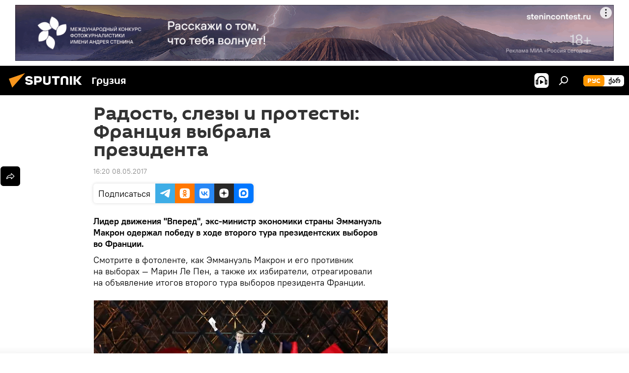

--- FILE ---
content_type: text/html; charset=utf-8
request_url: https://sputnik-georgia.ru/20170508/radost-slezi-i-protesti-francia-vibrala-prezidenta-235895142.html?chat_room_id=235895142
body_size: 21154
content:
<!DOCTYPE html><html lang="ru" data-lang="rus" data-charset="" dir="ltr"><head prefix="og: http://ogp.me/ns# fb: http://ogp.me/ns/fb# article: http://ogp.me/ns/article#"><title>Радость, слезы и протесты: Франция выбрала президента</title><meta name="description" content='Лидер движения "Вперед", экс-министр экономики страны Эммануэль Макрон одержал победу в&amp;nbsp;ходе второго тура президентских выборов во&amp;nbsp;Франции. Смотрите... 08.05.2017, Sputnik Грузия'><meta name="keywords" content="мультимедиа, новости, в мире, политика, фотоленты, франция, эммануэль макрон, марин ле пен"><meta http-equiv="X-UA-Compatible" content="IE=edge,chrome=1"><meta http-equiv="Content-Type" content="text/html; charset=utf-8"><meta name="robots" content="index, follow, max-image-preview:large"><meta name="viewport" content="width=device-width, initial-scale=1.0, maximum-scale=1.0, user-scalable=yes"><meta name="HandheldFriendly" content="true"><meta name="MobileOptimzied" content="width"><meta name="referrer" content="always"><meta name="format-detection" content="telephone=no"><meta name="format-detection" content="address=no"><link rel="alternate" type="application/rss+xml" href="https://sputnik-georgia.ru/export/rss2/archive/index.xml"><link rel="canonical" href="https://sputnik-georgia.ru/20170508/radost-slezi-i-protesti-francia-vibrala-prezidenta-235895142.html"><link rel="preload" as="image" href="https://cdnn1.img.sputnik-georgia.com/img/23588/79/235887934_0:0:3499:1979_600x0_80_0_0_091c6c1c64e5d75a7af6b7671d13f322.jpg.webp"><link rel="preconnect" href="https://cdnn1.img.sputnik-georgia.com/images/"><link rel="dns-prefetch" href="https://cdnn1.img.sputnik-georgia.com/images/"><link rel="alternate" hreflang="ru" href="https://sputnik-georgia.ru/20170508/radost-slezi-i-protesti-francia-vibrala-prezidenta-235895142.html"><link rel="alternate" hreflang="x-default" href="https://sputnik-georgia.ru/20170508/radost-slezi-i-protesti-francia-vibrala-prezidenta-235895142.html"><link rel="apple-touch-icon" sizes="57x57" href="https://cdnn1.img.sputnik-georgia.com/i/favicon/favicon-57x57.png"><link rel="apple-touch-icon" sizes="60x60" href="https://cdnn1.img.sputnik-georgia.com/i/favicon/favicon-60x60.png"><link rel="apple-touch-icon" sizes="72x72" href="https://cdnn1.img.sputnik-georgia.com/i/favicon/favicon-72x72.png"><link rel="apple-touch-icon" sizes="76x76" href="https://cdnn1.img.sputnik-georgia.com/i/favicon/favicon-76x76.png"><link rel="apple-touch-icon" sizes="114x114" href="https://cdnn1.img.sputnik-georgia.com/i/favicon/favicon-114x114.png"><link rel="apple-touch-icon" sizes="120x120" href="https://cdnn1.img.sputnik-georgia.com/i/favicon/favicon-120x120.png"><link rel="apple-touch-icon" sizes="144x144" href="https://cdnn1.img.sputnik-georgia.com/i/favicon/favicon-144x144.png"><link rel="apple-touch-icon" sizes="152x152" href="https://cdnn1.img.sputnik-georgia.com/i/favicon/favicon-152x152.png"><link rel="apple-touch-icon" sizes="180x180" href="https://cdnn1.img.sputnik-georgia.com/i/favicon/favicon-180x180.png"><link rel="icon" type="image/png" sizes="192x192" href="https://cdnn1.img.sputnik-georgia.com/i/favicon/favicon-192x192.png"><link rel="icon" type="image/png" sizes="32x32" href="https://cdnn1.img.sputnik-georgia.com/i/favicon/favicon-32x32.png"><link rel="icon" type="image/png" sizes="96x96" href="https://cdnn1.img.sputnik-georgia.com/i/favicon/favicon-96x96.png"><link rel="icon" type="image/png" sizes="16x16" href="https://cdnn1.img.sputnik-georgia.com/i/favicon/favicon-16x16.png"><link rel="manifest" href="/project_data/manifest.json?4"><meta name="msapplication-TileColor" content="#F4F4F4"><meta name="msapplication-TileImage" content="https://cdnn1.img.sputnik-georgia.com/i/favicon/favicon-144x144.png"><meta name="theme-color" content="#F4F4F4"><link rel="shortcut icon" href="https://cdnn1.img.sputnik-georgia.com/i/favicon/favicon.ico"><meta property="fb:app_id" content="565979577238890"><meta property="fb:pages" content="479574228862020"><meta name="analytics:lang" content="rus"><meta name="analytics:title" content="Радость, слезы и протесты: Франция выбрала президента"><meta name="analytics:keyw" content="multimedia, news, world, world_politics, photo, geo_Francija, person_EHmmanuehl_Makron, person_Marin_Le_Pen"><meta name="analytics:rubric" content=""><meta name="analytics:tags" content="Мультимедиа, НОВОСТИ, В мире, Политика, Фотоленты, Франция, Эммануэль Макрон, Марин Ле Пен"><meta name="analytics:site_domain" content="sputnik-georgia.ru"><meta name="analytics:article_id" content="235895142"><meta name="analytics:url" content="https://sputnik-georgia.ru/20170508/radost-slezi-i-protesti-francia-vibrala-prezidenta-235895142.html"><meta name="analytics:p_ts" content="1494246041"><meta name="analytics:author" content="Sputnik Грузия"><meta name="analytics:isscroll" content="0"><meta property="og:url" content="https://sputnik-georgia.ru/20170508/radost-slezi-i-protesti-francia-vibrala-prezidenta-235895142.html"><meta property="og:title" content="Радость, слезы и протесты: Франция выбрала президента"><meta property="og:description" content='Лидер движения "Вперед", экс-министр экономики страны Эммануэль Макрон одержал победу в&amp;nbsp;ходе второго тура президентских выборов во&amp;nbsp;Франции. Смотрите в&amp;nbsp;фотоленте, как&amp;nbsp;Эммануэль Макрон и&amp;nbsp;его противник...'><meta property="og:type" content="article"><meta property="og:site_name" content="Sputnik Грузия"><meta property="og:locale" content="ru_GE"><meta property="og:image" content="https://cdnn1.img.sputnik-georgia.com/img/23588/79/235887934_0:0:3499:1979_2072x0_60_0_0_8e8ed2fd024d6fc5df762c252f36abe3.jpg.webp"><meta name="relap-image" content="https://cdnn1.img.sputnik-georgia.com/i/logo/logo-social.png"><meta name="twitter:card" content="summary_large_image"><meta name="twitter:image" content="https://cdnn1.img.sputnik-georgia.com/img/23588/79/235887934_0:0:3499:1979_2072x0_60_0_0_8e8ed2fd024d6fc5df762c252f36abe3.jpg.webp"><meta property="article:published_time" content="20170508T1620+0400"><meta property="article:author" content="Sputnik Грузия"><link rel="author" href="https://sputnik-georgia.ru"><meta property="article:section" content="Новости"><meta property="article:tag" content="Мультимедиа"><meta property="article:tag" content="НОВОСТИ"><meta property="article:tag" content="В мире"><meta property="article:tag" content="Политика"><meta property="article:tag" content="Фотоленты"><meta property="article:tag" content="Франция"><meta property="article:tag" content="Эммануэль Макрон"><meta property="article:tag" content="Марин Ле Пен"><meta name="relap-entity-id" content="235895142"><meta property="fb:pages" content="479574228862020"><link rel="preload" as="style" onload="this.onload=null;this.rel='stylesheet'" type="text/css" href="https://cdnn1.img.sputnik-georgia.com/css/libs/fonts.min.css?911eb65935"><link rel="stylesheet" type="text/css" href="https://cdnn1.img.sputnik-georgia.com/css/common.min.css?9149894256"><link rel="stylesheet" type="text/css" href="https://cdnn1.img.sputnik-georgia.com/css/article.min.css?913fe17605"><script src="https://cdnn1.img.sputnik-georgia.com/min/js/dist/head.js?9c9052ef3"></script><script data-iub-purposes="1">var _paq = _paq || []; (function() {var stackDomain = window.location.hostname.split('.').reverse();var domain = stackDomain[1] + '.' + stackDomain[0];_paq.push(['setCDNMask', new RegExp('cdn(\\w+).img.'+domain)]); _paq.push(['setSiteId', 'sputnik_ge']); _paq.push(['trackPageView']); _paq.push(['enableLinkTracking']); var d=document, g=d.createElement('script'), s=d.getElementsByTagName('script')[0]; g.type='text/javascript'; g.defer=true; g.async=true; g.src='//a.sputniknews.com/js/sputnik.js'; s.parentNode.insertBefore(g,s); } )();</script><script type="text/javascript" src="https://cdnn1.img.sputnik-georgia.com/min/js/libs/banners/adfx.loader.bind.js?98d724fe2"></script><script>
                (window.yaContextCb = window.yaContextCb || []).push(() => {
                    replaceOriginalAdFoxMethods();
                    window.Ya.adfoxCode.hbCallbacks = window.Ya.adfoxCode.hbCallbacks || [];
                })
            </script><!--В <head> сайта один раз добавьте код загрузчика-->
<script>window.yaContextCb = window.yaContextCb || []</script>
<script src="https://yandex.ru/ads/system/context.js" async></script><script>var endlessScrollFirst = 235895142; var endlessScrollUrl = '/services/article/infinity/'; var endlessScrollAlgorithm = ''; var endlessScrollQueue = [296536451, 296450058, 296733223, 296726708, 296724174, 296731127, 296724392, 296713826, 296729720, 296714364, 296727106, 296722890, 296726419, 296723120, 296713252];</script><script>var endlessScrollFirst = 235895142; var endlessScrollUrl = '/services/article/infinity/'; var endlessScrollAlgorithm = ''; var endlessScrollQueue = [296536451, 296450058, 296733223, 296726708, 296724174, 296731127, 296724392, 296713826, 296729720, 296714364, 296727106, 296722890, 296726419, 296723120, 296713252];</script></head><body id="body" data-ab="a" data-emoji="0" class="site_ge m-page-article "><div class="schema_org" itemscope="itemscope" itemtype="https://schema.org/WebSite"><meta itemprop="name" content="Sputnik Грузия"><meta itemprop="alternateName" content="Sputnik Грузия"><meta itemprop="description" content="Свежие события и последние новости Грузии. Фото и видео с места событий, темы дня, происшествия, аналитика."><a itemprop="url" href="https://sputnik-georgia.ru" title="Sputnik Грузия"> </a><meta itemprop="image" content="https://sputnik-georgia.ru/i/logo/logo.png"></div><ul class="schema_org" itemscope="itemscope" itemtype="http://schema.org/BreadcrumbList"><li itemprop="itemListElement" itemscope="itemscope" itemtype="http://schema.org/ListItem"><meta itemprop="name" content="Sputnik Грузия"><meta itemprop="position" content="1"><meta itemprop="item" content="https://sputnik-georgia.ru"><a itemprop="url" href="https://sputnik-georgia.ru" title="Sputnik Грузия"> </a></li><li itemprop="itemListElement" itemscope="itemscope" itemtype="http://schema.org/ListItem"><meta itemprop="name" content="Новости"><meta itemprop="position" content="2"><meta itemprop="item" content="https://sputnik-georgia.ru/20170508/"><a itemprop="url" href="https://sputnik-georgia.ru/20170508/" title="Новости"> </a></li><li itemprop="itemListElement" itemscope="itemscope" itemtype="http://schema.org/ListItem"><meta itemprop="name" content="Радость, слезы и протесты: Франция выбрала президента"><meta itemprop="position" content="3"><meta itemprop="item" content="https://sputnik-georgia.ru/20170508/radost-slezi-i-protesti-francia-vibrala-prezidenta-235895142.html"><a itemprop="url" href="https://sputnik-georgia.ru/20170508/radost-slezi-i-protesti-francia-vibrala-prezidenta-235895142.html" title="Радость, слезы и протесты: Франция выбрала президента"> </a></li></ul><div class="container"><div class="banner m-before-header m-article-desktop" data-position="article_desktop_header" data-infinity="1"><aside class="banner__content"><iframe class="relap-runtime-iframe" style="position:absolute;top:-9999px;left:-9999px;visibility:hidden;" srcdoc="<script src='https://relap.io/v7/relap.js' data-relap-token='HvaPHeJmpVila25r'></script>"></iframe>


<!--AdFox START-->
<!--riaru-->
<!--Площадка: sputnik-georgia.ru / * / *-->
<!--Тип баннера: 100%x-->
<!--Расположение: 36023_bn23-х120-desk-->
<div id="adfox_article_desk100_120-1_1"></div>
<script>
    window.yaContextCb.push(()=>{
        Ya.adfoxCode.create({
            ownerId: 249922,
        containerId: 'adfox_article_desk100_120-1_1',
            params: {
                pp: 'brja',
            ps: 'ckbf',
            p2: 'fluh',
            puid1: '',
            puid2: '',
            puid3: '',
            puid4: 'multimedia:news:world:world_politics:photo:geo_Francija:person_EHmmanuehl_Makron:person_Marin_Le_Pen',
            puid5: ''
            }
        })
    })
</script>
</aside></div><div class="banner m-before-header m-article-mobile" data-position="article_mobile_header" data-infinity="1"><aside class="banner__content"><!--AdFox START-->
<!--riaru-->
<!--Площадка: sputnik-georgia.ru / * / *-->
<!--Тип баннера: 100%x-->
<!--Расположение: 36028_bn28-х100-mob -->
<div id="adfox_170964015471729735_1"></div>
<script>
    window.yaContextCb.push(()=>{
        Ya.adfoxCode.create({
            ownerId: 249922,
            containerId: 'adfox_170964015471729735_1',
            params: {
                pp: 'brjc',
                ps: 'ckbf',
                p2: 'fluh',
                puid1: '',
                puid2: '',
                puid3: '',
                puid4: 'multimedia:news:world:world_politics:photo:geo_Francija:person_EHmmanuehl_Makron:person_Marin_Le_Pen',
                puid5: '',
                puid6: ''
            }
        })
    })
</script>
</aside></div></div><div class="page" id="page"><div id="alerts"><script type="text/template" id="alertAfterRegisterTemplate">
                    
                        <div class="auth-alert m-hidden" id="alertAfterRegister">
                            <div class="auth-alert__text">
                                <%- data.success_title %> <br />
                                <%- data.success_email_1 %>
                                <span class="m-email"></span>
                                <%- data.success_email_2 %>
                            </div>
                            <div class="auth-alert__btn">
                                <button class="form__btn m-min m-black confirmEmail">
                                    <%- data.send %>
                                </button>
                            </div>
                        </div>
                    
                </script><script type="text/template" id="alertAfterRegisterNotifyTemplate">
                    
                        <div class="auth-alert" id="alertAfterRegisterNotify">
                            <div class="auth-alert__text">
                                <%- data.golink_1 %>
                                <span class="m-email">
                                    <%- user.mail %>
                                </span>
                                <%- data.golink_2 %>
                            </div>
                            <% if (user.registerConfirmCount <= 2 ) {%>
                                <div class="auth-alert__btn">
                                    <button class="form__btn m-min m-black confirmEmail">
                                        <%- data.send %>
                                    </button>
                                </div>
                            <% } %>
                        </div>
                    
                </script></div><div class="anchor" id="anchor"><div class="header " id="header"><div class="m-relative"><div class="container m-header"><div class="header__wrap"><div class="header__name"><div class="header__logo"><a href="/" title="Sputnik Грузия"><svg xmlns="http://www.w3.org/2000/svg" width="176" height="44" viewBox="0 0 176 44" fill="none"><path class="chunk_1" fill-rule="evenodd" clip-rule="evenodd" d="M45.8073 18.3817C45.8073 19.5397 47.1661 19.8409 49.3281 20.0417C54.1074 20.4946 56.8251 21.9539 56.8461 25.3743C56.8461 28.7457 54.2802 30.9568 48.9989 30.9568C44.773 30.9568 42.1067 29.1496 41 26.5814L44.4695 24.5688C45.3754 25.9277 46.5334 27.0343 49.4005 27.0343C51.3127 27.0343 52.319 26.4296 52.319 25.5751C52.319 24.5665 51.6139 24.2163 48.3942 23.866C43.7037 23.3617 41.3899 22.0029 41.3899 18.5824C41.3899 15.9675 43.3511 13 48.9359 13C52.9611 13 55.6274 14.8095 56.4305 17.1746L53.1105 19.1358C53.0877 19.1012 53.0646 19.0657 53.041 19.0295C52.4828 18.1733 51.6672 16.9224 48.6744 16.9224C46.914 16.9224 45.8073 17.4758 45.8073 18.3817ZM67.4834 13.3526H59.5918V30.707H64.0279V26.0794H67.4484C72.1179 26.0794 75.0948 24.319 75.0948 19.6401C75.0854 15.3138 72.6199 13.3526 67.4834 13.3526ZM67.4834 22.206H64.0186V17.226H67.4834C69.8975 17.226 70.654 18.0291 70.654 19.6891C70.6587 21.6527 69.6524 22.206 67.4834 22.206ZM88.6994 24.7206C88.6994 26.2289 87.4924 27.0857 85.3794 27.0857C83.3178 27.0857 82.1597 26.2289 82.1597 24.7206V13.3526H77.7236V25.0264C77.7236 28.6477 80.7425 30.9615 85.4704 30.9615C89.9999 30.9615 93.1168 28.8601 93.1168 25.0264V13.3526H88.6808L88.6994 24.7206ZM136.583 13.3526H132.159V30.7023H136.583V13.3526ZM156.097 13.3526L149.215 21.9235L156.45 30.707H151.066L144.276 22.4559V30.707H139.85V13.3526H144.276V21.8021L151.066 13.3526H156.097ZM95.6874 17.226H101.221V30.707H105.648V17.226H111.181V13.3526H95.6874V17.226ZM113.49 18.7342C113.49 15.2134 116.458 13 121.085 13C125.715 13 128.888 15.0616 128.902 18.7342V30.707H124.466V18.935C124.466 17.6789 123.259 16.8734 121.146 16.8734C119.094 16.8734 117.926 17.6789 117.926 18.935V30.707H113.49V18.7342Z" fill="white"></path><path class="chunk_2" d="M41 7L14.8979 36.5862L8 18.431L41 7Z" fill="#F8961D"></path></svg></a></div><div class="header__project"><span class="header__project-title">Грузия</span></div></div><div class="header__controls" data-nosnippet=""><div class="share m-header" data-id="235895142" data-url="https://sputnik-georgia.ru/20170508/radost-slezi-i-protesti-francia-vibrala-prezidenta-235895142.html" data-title="Радость, слезы и протесты: Франция выбрала президента"></div><div class="header__menu"><span class="header__menu-item header__menu-item-radioButton" id="radioButton" data-stream="https://nfw.ria.ru/flv/audio.aspx?ID=68862011&amp;type=mp3"><svg class="svg-icon"><use xmlns:xlink="http://www.w3.org/1999/xlink" xlink:href="/i/sprites/package/inline.svg?63#radio2"></use></svg></span><span class="header__menu-item" data-modal-open="search"><svg class="svg-icon"><use xmlns:xlink="http://www.w3.org/1999/xlink" xlink:href="/i/sprites/package/inline.svg?63#search"></use></svg></span></div><div class="switcher m-double"><div class="switcher__label"><span class="switcher__title">рус</span><span class="switcher__icon"><svg class="svg-icon"><use xmlns:xlink="http://www.w3.org/1999/xlink" xlink:href="/i/sprites/package/inline.svg?63#arrowDown"></use></svg></span></div><div class="switcher__dropdown"><div translate="no" class="notranslate"><div class="switcher__list"><a href="https://sputnik-georgia.ru/" class="switcher__link m-selected"><span class="switcher__project">Sputnik Грузия</span><span class="switcher__abbr" data-abbr="рус">рус</span><i class="switcher__accept"><svg class="svg-icon"><use xmlns:xlink="http://www.w3.org/1999/xlink" xlink:href="/i/sprites/package/inline.svg?63#ok"></use></svg></i></a><a href="https://sputnik-georgia.com/" class="switcher__link"><span class="switcher__project">Sputnik სპუტნიკი-საქართველო</span><span class="switcher__abbr" data-abbr="ქარ">ქარ</span></a></div></div></div></div></div></div></div></div></div></div><script>var GLOBAL = GLOBAL || {}; GLOBAL.translate = {}; GLOBAL.rtl = 0; GLOBAL.lang = "rus"; GLOBAL.design = "ge"; GLOBAL.charset = ""; GLOBAL.project = "sputnik_ge"; GLOBAL.htmlCache = 1; GLOBAL.translate.search = {}; GLOBAL.translate.search.notFound = "Ничего не найдено"; GLOBAL.translate.search.stringLenght = "Введите больше букв для поиска"; GLOBAL.www = "https://sputnik-georgia.ru"; GLOBAL.seo = {}; GLOBAL.seo.title = ""; GLOBAL.seo.keywords = ""; GLOBAL.seo.description = ""; GLOBAL.sock = {}; GLOBAL.sock.server = "https://cm.sputniknews.com/chat"; GLOBAL.sock.lang = "rus"; GLOBAL.sock.project = "sputnik_ge"; GLOBAL.social = {}; GLOBAL.social.fbID = "565979577238890"; GLOBAL.share = [ { name: 'telegram', mobile: false },{ name: 'odnoklassniki', mobile: false },{ name: 'vk', mobile: false },{ name: 'twitter', mobile: false },{ name: 'messenger', mobile: true } ]; GLOBAL.csrf_token = ''; GLOBAL.search = {}; GLOBAL.auth = {}; GLOBAL.auth.status = 'error'; GLOBAL.auth.provider = ''; GLOBAL.auth.twitter = '/id/twitter/request/'; GLOBAL.auth.facebook = '/id/facebook/request/'; GLOBAL.auth.vkontakte = '/id/vkontakte/request/'; GLOBAL.auth.google = '/id/google/request/'; GLOBAL.auth.ok = '/id/ok/request/'; GLOBAL.auth.apple = '/id/apple/request/'; GLOBAL.auth.moderator = ''; GLOBAL.user = {}; GLOBAL.user.id = ""; GLOBAL.user.emailActive = ""; GLOBAL.user.registerConfirmCount = 0; GLOBAL.article = GLOBAL.article || {}; GLOBAL.article.id = 235895142; GLOBAL.article.chat_expired = !!1; GLOBAL.chat = GLOBAL.chat || {}; GLOBAL.locale = {"convertDate":{"yesterday":"\u0432\u0447\u0435\u0440\u0430","hours":{"nominative":"%{s} \u043c\u0438\u043d\u0443\u0442\u0443 \u043d\u0430\u0437\u0430\u0434","genitive":"%{s} \u043c\u0438\u043d\u0443\u0442\u044b \u043d\u0430\u0437\u0430\u0434"},"minutes":{"nominative":"%{s} \u0447\u0430\u0441 \u043d\u0430\u0437\u0430\u0434","genitive":"%{s} \u0447\u0430\u0441\u0430 \u043d\u0430\u0437\u0430\u0434"}},"js_templates":{"unread":"\u041d\u0435\u043f\u0440\u043e\u0447\u0438\u0442\u0430\u043d\u043d\u044b\u0435","you":"\u0412\u044b","author":"\u0430\u0432\u0442\u043e\u0440","report":"\u041f\u043e\u0436\u0430\u043b\u043e\u0432\u0430\u0442\u044c\u0441\u044f","reply":"\u041e\u0442\u0432\u0435\u0442\u0438\u0442\u044c","block":"\u0417\u0430\u0431\u043b\u043e\u043a\u0438\u0440\u043e\u0432\u0430\u0442\u044c","remove":"\u0423\u0434\u0430\u043b\u0438\u0442\u044c","closeall":"\u0417\u0430\u043a\u0440\u044b\u0442\u044c \u0432\u0441\u0435","notifications":"Notificaciones","disable_twelve":"\u041e\u0442\u043a\u043b\u044e\u0447\u0438\u0442\u044c \u043d\u0430 12 \u0447\u0430\u0441\u043e\u0432","new_message":"\u041d\u043e\u0432\u043e\u0435 \u0441\u043e\u043e\u0431\u0449\u0435\u043d\u0438\u0435 \u043e\u0442sputniknews.ru","acc_block":"\u0412\u0430\u0448 \u0430\u043a\u043a\u0430\u0443\u043d\u0442 \u0437\u0430\u0431\u043b\u043e\u043a\u0438\u0440\u043e\u0432\u0430\u043d \u0430\u0434\u043c\u0438\u043d\u0438\u0441\u0442\u0440\u0430\u0442\u043e\u0440\u043e\u043c \u0441\u0430\u0439\u0442\u0430","acc_unblock":"\u0412\u0430\u0448 \u0430\u043a\u043a\u0430\u0443\u043d\u0442 \u0440\u0430\u0437\u0431\u043b\u043e\u043a\u0438\u0440\u043e\u0432\u0430\u043d \u0430\u0434\u043c\u0438\u043d\u0438\u0441\u0442\u0440\u0430\u0442\u043e\u0440\u043e\u043c \u0441\u0430\u0439\u0442\u0430","you_subscribe_1":"\u0412\u044b \u043f\u043e\u0434\u043f\u0438\u0441\u0430\u043d\u044b \u043d\u0430 \u0442\u0435\u043c\u0443 ","you_subscribe_2":"\u0423\u043f\u0440\u0430\u0432\u043b\u044f\u0442\u044c \u0441\u0432\u043e\u0438\u043c\u0438 \u043f\u043e\u0434\u043f\u0438\u0441\u043a\u0430\u043c\u0438 \u0432\u044b \u043c\u043e\u0436\u0435\u0442\u0435 \u0432 \u043b\u0438\u0447\u043d\u043e\u043c \u043a\u0430\u0431\u0438\u043d\u0435\u0442\u0435","you_received_warning_1":"\u0412\u044b \u043f\u043e\u043b\u0443\u0447\u0438\u043b\u0438 ","you_received_warning_2":" \u043f\u0440\u0435\u0434\u0443\u043f\u0440\u0435\u0436\u0434\u0435\u043d\u0438\u0435. \u0423\u0432\u0430\u0436\u0430\u0439\u0442\u0435 \u0434\u0440\u0443\u0433\u0438\u0445 \u0443\u0447\u0430\u0441\u0442\u043d\u0438\u043a\u043e\u0432 \u0438 \u043d\u0435 \u043d\u0430\u0440\u0443\u0448\u0430\u0439\u0442\u0435 \u043f\u0440\u0430\u0432\u0438\u043b\u0430 \u043a\u043e\u043c\u043c\u0435\u043d\u0442\u0438\u0440\u043e\u0432\u0430\u043d\u0438\u044f. \u041f\u043e\u0441\u043b\u0435 \u0442\u0440\u0435\u0442\u044c\u0435\u0433\u043e \u043d\u0430\u0440\u0443\u0448\u0435\u043d\u0438\u044f \u0432\u044b \u0431\u0443\u0434\u0435\u0442\u0435 \u0437\u0430\u0431\u043b\u043e\u043a\u0438\u0440\u043e\u0432\u0430\u043d\u044b \u043d\u0430 12 \u0447\u0430\u0441\u043e\u0432.","block_time":"\u0421\u0440\u043e\u043a \u0431\u043b\u043e\u043a\u0438\u0440\u043e\u0432\u043a\u0438: ","hours":" \u0447\u0430\u0441\u043e\u0432","forever":"\u043d\u0430\u0432\u0441\u0435\u0433\u0434\u0430","feedback":"\u0421\u0432\u044f\u0437\u0430\u0442\u044c\u0441\u044f","my_subscriptions":"\u041c\u043e\u0438 \u043f\u043e\u0434\u043f\u0438\u0441\u043a\u0438","rules":"\u041f\u0440\u0430\u0432\u0438\u043b\u0430 \u043a\u043e\u043c\u043c\u0435\u043d\u0442\u0438\u0440\u043e\u0432\u0430\u043d\u0438\u044f \u043c\u0430\u0442\u0435\u0440\u0438\u0430\u043b\u043e\u0432","chat":"\u0427\u0430\u0442: ","chat_new_messages":"\u041d\u043e\u0432\u044b\u0435 \u0441\u043e\u043e\u0431\u0449\u0435\u043d\u0438\u044f \u0432 \u0447\u0430\u0442\u0435","chat_moder_remove_1":"\u0412\u0430\u0448\u0435 \u0441\u043e\u043e\u0431\u0449\u0435\u043d\u0438\u0435 ","chat_moder_remove_2":" \u0431\u044b\u043b\u043e \u0443\u0434\u0430\u043b\u0435\u043d\u043e \u0430\u0434\u043c\u0438\u043d\u0438\u0441\u0442\u0440\u0430\u0442\u043e\u0440\u043e\u043c","chat_close_time_1":"\u0412 \u0447\u0430\u0442\u0435 \u043d\u0438\u043a\u0442\u043e \u043d\u0435 \u043f\u0438\u0441\u0430\u043b \u0431\u043e\u043b\u044c\u0448\u0435 12 \u0447\u0430\u0441\u043e\u0432, \u043e\u043d \u0437\u0430\u043a\u0440\u043e\u0435\u0442\u0441\u044f \u0447\u0435\u0440\u0435\u0437 ","chat_close_time_2":" \u0447\u0430\u0441\u043e\u0432","chat_new_emoji_1":"\u041d\u043e\u0432\u044b\u0435 \u0440\u0435\u0430\u043a\u0446\u0438\u0438 ","chat_new_emoji_2":" \u0432\u0430\u0448\u0435\u043c\u0443 \u0441\u043e\u043e\u0431\u0449\u0435\u043d\u0438\u044e ","chat_message_reply_1":"\u041d\u0430 \u0432\u0430\u0448 \u043a\u043e\u043c\u043c\u0435\u043d\u0442\u0430\u0440\u0438\u0439 ","chat_message_reply_2":" \u043e\u0442\u0432\u0435\u0442\u0438\u043b \u043f\u043e\u043b\u044c\u0437\u043e\u0432\u0430\u0442\u0435\u043b\u044c ","chat_verify_message":"\n \u0421\u043f\u0430\u0441\u0438\u0431\u043e! \u0412\u0430\u0448\u0435 \u0441\u043e\u043e\u0431\u0449\u0435\u043d\u0438\u0435 \u0431\u0443\u0434\u0435\u0442 \u043e\u043f\u0443\u0431\u043b\u0438\u043a\u043e\u0432\u0430\u043d\u043e \u043f\u043e\u0441\u043b\u0435 \u043f\u0440\u043e\u0432\u0435\u0440\u043a\u0438 \u043c\u043e\u0434\u0435\u0440\u0430\u0442\u043e\u0440\u0430\u043c\u0438 \u0441\u0430\u0439\u0442\u0430.\n ","emoji_1":"\u041d\u0440\u0430\u0432\u0438\u0442\u0441\u044f","emoji_2":"\u0425\u0430-\u0425\u0430","emoji_3":"\u0423\u0434\u0438\u0432\u0438\u0442\u0435\u043b\u044c\u043d\u043e","emoji_4":"\u0413\u0440\u0443\u0441\u0442\u043d\u043e","emoji_5":"\u0412\u043e\u0437\u043c\u0443\u0442\u0438\u0442\u0435\u043b\u044c\u043d\u043e","emoji_6":"\u041d\u0435 \u043d\u0440\u0430\u0432\u0438\u0442\u0441\u044f","site_subscribe_podcast":{"success":"\u0421\u043f\u0430\u0441\u0438\u0431\u043e, \u0432\u044b \u043f\u043e\u0434\u043f\u0438\u0441\u0430\u043d\u044b \u043d\u0430 \u0440\u0430\u0441\u0441\u044b\u043b\u043a\u0443! \u041d\u0430\u0441\u0442\u0440\u043e\u0438\u0442\u044c \u0438\u043b\u0438 \u043e\u0442\u043c\u0435\u043d\u0438\u0442\u044c \u043f\u043e\u0434\u043f\u0438\u0441\u043a\u0443 \u043c\u043e\u0436\u043d\u043e \u0432 \u043b\u0438\u0447\u043d\u043e\u043c \u043a\u0430\u0431\u0438\u043d\u0435\u0442\u0435","subscribed":"\u0412\u044b \u0443\u0436\u0435 \u043f\u043e\u0434\u043f\u0438\u0441\u0430\u043d\u044b \u043d\u0430 \u044d\u0442\u0443 \u0440\u0430\u0441\u0441\u044b\u043b\u043a\u0443","error":"\u041f\u0440\u043e\u0438\u0437\u043e\u0448\u043b\u0430 \u043d\u0435\u043f\u0440\u0435\u0434\u0432\u0438\u0434\u0435\u043d\u043d\u0430\u044f \u043e\u0448\u0438\u0431\u043a\u0430. \u041f\u043e\u0436\u0430\u043b\u0443\u0439\u0441\u0442\u0430, \u043f\u043e\u0432\u0442\u043e\u0440\u0438\u0442\u0435 \u043f\u043e\u043f\u044b\u0442\u043a\u0443 \u043f\u043e\u0437\u0436\u0435"}},"smartcaptcha":{"site_key":"ysc1_Zf0zfLRI3tRHYHJpbX6EjjBcG1AhG9LV0dmZQfJu8ba04c1b"}}; GLOBAL = {...GLOBAL, ...{"subscribe":{"email":"\u0412\u0432\u0435\u0434\u0438\u0442\u0435 e-mail","button":"\u041f\u043e\u0434\u043f\u0438\u0441\u0430\u0442\u044c\u0441\u044f","send":"\u0421\u043f\u0430\u0441\u0438\u0431\u043e, \u0432\u0430\u043c \u043e\u0442\u043f\u0440\u0430\u0432\u043b\u0435\u043d\u043e \u043f\u0438\u0441\u044c\u043c\u043e \u0441\u043e \u0441\u0441\u044b\u043b\u043a\u043e\u0439 \u0434\u043b\u044f \u043f\u043e\u0434\u0442\u0432\u0435\u0440\u0436\u0434\u0435\u043d\u0438\u044f \u043f\u043e\u0434\u043f\u0438\u0441\u043a\u0438","subscribe":"\u0421\u043f\u0430\u0441\u0438\u0431\u043e, \u0432\u044b \u043f\u043e\u0434\u043f\u0438\u0441\u0430\u043d\u044b \u043d\u0430 \u0440\u0430\u0441\u0441\u044b\u043b\u043a\u0443! \u041d\u0430\u0441\u0442\u0440\u043e\u0438\u0442\u044c \u0438\u043b\u0438 \u043e\u0442\u043c\u0435\u043d\u0438\u0442\u044c \u043f\u043e\u0434\u043f\u0438\u0441\u043a\u0443 \u043c\u043e\u0436\u043d\u043e \u0432 \u043b\u0438\u0447\u043d\u043e\u043c \u043a\u0430\u0431\u0438\u043d\u0435\u0442\u0435","confirm":"\u0412\u044b \u0443\u0436\u0435 \u043f\u043e\u0434\u043f\u0438\u0441\u0430\u043d\u044b \u043d\u0430 \u044d\u0442\u0443 \u0440\u0430\u0441\u0441\u044b\u043b\u043a\u0443","registration":{"@attributes":{"button":"\u0417\u0430\u0440\u0435\u0433\u0438\u0441\u0442\u0440\u0438\u0440\u043e\u0432\u0430\u0442\u044c\u0441\u044f"}},"social":{"@attributes":{"count":"11"},"comment":[{},{}],"item":[{"@attributes":{"type":"rt","title":"RUTUBE"}},{"@attributes":{"type":"tg","title":"telegram"}},{"@attributes":{"type":"yd","title":"yandex dzen"}}]}}}}; GLOBAL.js = {}; GLOBAL.js.videoplayer = "https://cdnn1.img.sputnik-georgia.com/min/js/dist/videoplayer.js?9651130d6"; GLOBAL.userpic = "/userpic/"; GLOBAL.gmt = ""; GLOBAL.tz = "+0400"; GLOBAL.projectList = [ { title: 'Международный', country: [ { title: 'Английский', url: 'https://sputnikglobe.com', flag: 'flags-INT', lang: 'International', lang2: 'English' }, ] }, { title: 'Ближний Восток', country: [ { title: 'Арабский', url: 'https://sarabic.ae/', flag: 'flags-INT', lang: 'Sputnik عربي', lang2: 'Arabic' }, { title: 'Турецкий', url: 'https://anlatilaninotesi.com.tr/', flag: 'flags-TUR', lang: 'Türkiye', lang2: 'Türkçe' }, { title: 'Фарси', url: 'https://spnfa.ir/', flag: 'flags-INT', lang: 'Sputnik ایران', lang2: 'Persian' }, { title: 'Дари', url: 'https://sputnik.af/', flag: 'flags-INT', lang: 'Sputnik افغانستان', lang2: 'Dari' }, ] }, { title: 'Латинская Америка', country: [ { title: 'Испанский', url: 'https://noticiaslatam.lat/', flag: 'flags-INT', lang: 'Mundo', lang2: 'Español' }, { title: 'Португальский', url: 'https://noticiabrasil.net.br/', flag: 'flags-BRA', lang: 'Brasil', lang2: 'Português' }, ] }, { title: 'Южная Азия', country: [ { title: 'Хинди', url: 'https://hindi.sputniknews.in', flag: 'flags-IND', lang: 'भारत', lang2: 'हिंदी' }, { title: 'Английский', url: 'https://sputniknews.in', flag: 'flags-IND', lang: 'India', lang2: 'English' }, ] }, { title: 'Восточная и Юго-Восточная Азия', country: [ { title: 'Вьетнамский', url: 'https://kevesko.vn/', flag: 'flags-VNM', lang: 'Việt Nam', lang2: 'Tiếng Việt' }, { title: 'Японский', url: 'https://sputniknews.jp/', flag: 'flags-JPN', lang: '日本', lang2: '日本語' }, { title: 'Китайский', url: 'https://sputniknews.cn/', flag: 'flags-CHN', lang: '中国', lang2: '中文' }, ] }, { title: 'Центральная Азия', country: [ { title: 'Казахский', url: 'https://sputnik.kz/', flag: 'flags-KAZ', lang: 'Қазақстан', lang2: 'Қазақ тілі' }, { title: 'Киргизский', url: 'https://sputnik.kg/', flag: 'flags-KGZ', lang: 'Кыргызстан', lang2: 'Кыргызча' }, { title: 'Узбекский', url: 'https://oz.sputniknews.uz/', flag: 'flags-UZB', lang: 'Oʻzbekiston', lang2: 'Ўзбекча' }, { title: 'Таджикский', url: 'https://sputnik.tj/', flag: 'flags-TJK', lang: 'Тоҷикистон', lang2: 'Тоҷикӣ' }, ] }, { title: 'Африка', country: [ { title: 'Французский', url: 'https://fr.sputniknews.africa/', flag: 'flags-INT', lang: 'Afrique', lang2: 'Français' }, { title: 'Английский', url: 'https://en.sputniknews.africa', flag: 'flags-INT', lang: 'Africa', lang2: 'English' }, ] }, { title: 'Кавказ', country: [ { title: 'Армянский', url: 'https://arm.sputniknews.ru/', flag: 'flags-ARM', lang: 'Արմենիա', lang2: 'Հայերեն' }, { title: 'Грузинский', url: 'https://sputnik-georgia.com/', flag: 'flags-GEO', lang: 'საქართველო', lang2: 'ქართული' }, { title: 'Азербайджанский', url: 'https://sputnik.az/', flag: 'flags-AZE', lang: 'Azərbaycan', lang2: 'Аzərbaycanca' }, ] }, { title: 'Европа', country: [ { title: 'Сербский', url: 'https://sputnikportal.rs/', flag: 'flags-SRB', lang: 'Србиjа', lang2: 'Српски' }, { title: 'Русский', url: 'https://lv.sputniknews.ru/', flag: 'flags-LVA', lang: 'Latvija', lang2: 'Русский' }, { title: 'Русский', url: 'https://lt.sputniknews.ru/', flag: 'flags-LTU', lang: 'Lietuva', lang2: 'Русский' }, { title: 'Молдавский', url: 'https://md.sputniknews.com/', flag: 'flags-MDA', lang: 'Moldova', lang2: 'Moldovenească' }, { title: 'Белорусский', url: 'https://bel.sputnik.by/', flag: 'flags-BLR', lang: 'Беларусь', lang2: 'Беларускi' } ] }, ];</script><div class="wrapper" id="endless" data-infinity-max-count="2"><div class="endless__item " data-infinity="1" data-supertag="0" data-remove-fat="0" data-advertisement-project="0" data-remove-advertisement="0" data-id="235895142" data-date="20170508" data-endless="1" data-domain="sputnik-georgia.ru" data-project="sputnik_ge" data-url="/20170508/radost-slezi-i-protesti-francia-vibrala-prezidenta-235895142.html" data-full-url="https://sputnik-georgia.ru/20170508/radost-slezi-i-protesti-francia-vibrala-prezidenta-235895142.html" data-title="Радость, слезы и протесты: Франция выбрала президента" data-published="2017-05-08T16:20+0400" data-text-length="0" data-keywords="мультимедиа, новости, в мире, политика, фотоленты, франция, эммануэль макрон, марин ле пен" data-author="Sputnik Грузия" data-analytics-keyw="multimedia, news, world, world_politics, photo, geo_Francija, person_EHmmanuehl_Makron, person_Marin_Le_Pen" data-analytics-rubric="" data-analytics-tags="Мультимедиа, НОВОСТИ, В мире, Политика, Фотоленты, Франция, Эммануэль Макрон, Марин Ле Пен" data-article-show="" data-chat-expired="1" data-pts="1494246041" data-article-type="photo" data-is-scroll="1" data-head-title="Радость, слезы и протесты: Франция выбрала президента - Sputnik Грузия, 08.05.2017"><div class="container m-content"><div class="layout"><div class="article "><div class="article__meta" itemscope="" itemtype="https://schema.org/Article"><div itemprop="mainEntityOfPage">https://sputnik-georgia.ru/20170508/radost-slezi-i-protesti-francia-vibrala-prezidenta-235895142.html</div><a itemprop="url" href="https://sputnik-georgia.ru/20170508/radost-slezi-i-protesti-francia-vibrala-prezidenta-235895142.html" title="Радость, слезы и протесты: Франция выбрала президента"></a><div itemprop="headline">Радость, слезы и протесты: Франция выбрала президента</div><div itemprop="name">Радость, слезы и протесты: Франция выбрала президента</div><div itemprop="alternateName">Sputnik Грузия</div><div itemprop="description">Лидер движения "Вперед", экс-министр экономики страны Эммануэль Макрон одержал победу в&nbsp;ходе второго тура президентских выборов во&nbsp;Франции. Смотрите... 08.05.2017, Sputnik Грузия</div><div itemprop="datePublished">2017-05-08T16:20+0400</div><div itemprop="dateCreated">2017-05-08T16:20+0400</div><div itemprop="dateModified">2017-05-08T16:20+0400</div><div itemprop="associatedMedia">https://cdnn1.img.sputnik-georgia.com/img/23588/79/235887934_0:0:3499:1979_1920x0_80_0_0_5c483168b6c104c04591823b93701146.jpg.webp</div><div itemprop="contentLocation">франция</div><div itemprop="copyrightHolder" itemscope="" itemtype="http://schema.org/Organization"><div itemprop="name">Sputnik Грузия</div><a itemprop="url" href="https://sputnik-georgia.ru" title="Sputnik Грузия"> </a><div itemprop="email">media@sputniknews.com</div><div itemprop="telephone">+74956456601</div><div itemprop="legalName">MIA „Rossiya Segodnya“</div><a itemprop="sameAs" href="https://rutube.ru/channel/24716721/"> </a><a itemprop="sameAs" href="https://dzen.ru/sputnik-georgia.ru"> </a><a itemprop="sameAs" href="https://telegram.me/SputnikGeorgia"> </a><a itemprop="sameAs" href="https://vk.ru/sputnikgeorgia"> </a><a itemprop="sameAs" href="https://max.ru/sputnik-georgia_ru"> </a><div itemprop="logo" itemscope="" itemtype="https://schema.org/ImageObject"><a itemprop="url" href="https://sputnik-georgia.ru/i/logo/logo.png" title="Sputnik Грузия"> </a><a itemprop="contentUrl" href="https://sputnik-georgia.ru/i/logo/logo.png" title="Sputnik Грузия"> </a><div itemprop="width">252</div><div itemprop="height">60</div></div></div><div itemprop="copyrightYear">2017</div><div itemprop="creator" itemscope="" itemtype="http://schema.org/Organization"><div itemprop="name">Sputnik Грузия</div><a itemprop="url" href="https://sputnik-georgia.ru" title="Sputnik Грузия"> </a><div itemprop="email">media@sputniknews.com</div><div itemprop="telephone">+74956456601</div><div itemprop="legalName">MIA „Rossiya Segodnya“</div><a itemprop="sameAs" href="https://rutube.ru/channel/24716721/"> </a><a itemprop="sameAs" href="https://dzen.ru/sputnik-georgia.ru"> </a><a itemprop="sameAs" href="https://telegram.me/SputnikGeorgia"> </a><a itemprop="sameAs" href="https://vk.ru/sputnikgeorgia"> </a><a itemprop="sameAs" href="https://max.ru/sputnik-georgia_ru"> </a><div itemprop="logo" itemscope="" itemtype="https://schema.org/ImageObject"><a itemprop="url" href="https://sputnik-georgia.ru/i/logo/logo.png" title="Sputnik Грузия"> </a><a itemprop="contentUrl" href="https://sputnik-georgia.ru/i/logo/logo.png" title="Sputnik Грузия"> </a><div itemprop="width">252</div><div itemprop="height">60</div></div></div><a itemprop="discussionUrl" href="https://sputnik-georgia.ru/20170508/radost-slezi-i-protesti-francia-vibrala-prezidenta-235895142.html?chat_room_id=235895142" title="Sputnik Грузия"> </a><div itemprop="genre">Новости</div><div itemprop="inLanguage">ru_GE</div><div itemprop="sourceOrganization" itemscope="" itemtype="http://schema.org/Organization"><div itemprop="name">Sputnik Грузия</div><a itemprop="url" href="https://sputnik-georgia.ru" title="Sputnik Грузия"> </a><div itemprop="email">media@sputniknews.com</div><div itemprop="telephone">+74956456601</div><div itemprop="legalName">MIA „Rossiya Segodnya“</div><a itemprop="sameAs" href="https://rutube.ru/channel/24716721/"> </a><a itemprop="sameAs" href="https://dzen.ru/sputnik-georgia.ru"> </a><a itemprop="sameAs" href="https://telegram.me/SputnikGeorgia"> </a><a itemprop="sameAs" href="https://vk.ru/sputnikgeorgia"> </a><a itemprop="sameAs" href="https://max.ru/sputnik-georgia_ru"> </a><div itemprop="logo" itemscope="" itemtype="https://schema.org/ImageObject"><a itemprop="url" href="https://sputnik-georgia.ru/i/logo/logo.png" title="Sputnik Грузия"> </a><a itemprop="contentUrl" href="https://sputnik-georgia.ru/i/logo/logo.png" title="Sputnik Грузия"> </a><div itemprop="width">252</div><div itemprop="height">60</div></div></div><div itemprop="image" itemscope="" itemtype="https://schema.org/ImageObject"><a itemprop="url" href="https://cdnn1.img.sputnik-georgia.com/img/23588/79/235887934_0:0:3499:1979_1920x0_80_0_0_5c483168b6c104c04591823b93701146.jpg.webp" title="Избранный президент Франции Эммануэль Макрон обращается к своим избирателям на праздничном митинге у Лувра, Париж"></a><a itemprop="contentUrl" href="https://cdnn1.img.sputnik-georgia.com/img/23588/79/235887934_0:0:3499:1979_1920x0_80_0_0_5c483168b6c104c04591823b93701146.jpg.webp" title="Избранный президент Франции Эммануэль Макрон обращается к своим избирателям на праздничном митинге у Лувра, Париж"></a><div itemprop="width">1920</div><div itemprop="height">1080</div><div itemprop="representativeOfPage">true</div></div><a itemprop="thumbnailUrl" href="https://cdnn1.img.sputnik-georgia.com/img/23588/79/235887934_0:0:3499:1979_1920x0_80_0_0_5c483168b6c104c04591823b93701146.jpg.webp"></a><div itemprop="image" itemscope="" itemtype="https://schema.org/ImageObject"><a itemprop="url" href="https://cdnn1.img.sputnik-georgia.com/img/23588/79/235887934_0:0:3306:2078_1920x0_80_0_0_5d1fafed408c04e5103b84ff800aecf8.jpg.webp" title="Избранный президент Франции Эммануэль Макрон обращается к своим избирателям на праздничном митинге у Лувра, Париж"></a><a itemprop="contentUrl" href="https://cdnn1.img.sputnik-georgia.com/img/23588/79/235887934_0:0:3306:2078_1920x0_80_0_0_5d1fafed408c04e5103b84ff800aecf8.jpg.webp" title="Избранный президент Франции Эммануэль Макрон обращается к своим избирателям на праздничном митинге у Лувра, Париж"></a><div itemprop="width">1920</div><div itemprop="height">1440</div><div itemprop="representativeOfPage">true</div></div><a itemprop="thumbnailUrl" href="https://cdnn1.img.sputnik-georgia.com/img/23588/79/235887934_0:0:3306:2078_1920x0_80_0_0_5d1fafed408c04e5103b84ff800aecf8.jpg.webp">https://cdnn1.img.sputnik-georgia.com/img/23588/79/235887934_0:0:3306:2078_1920x0_80_0_0_5d1fafed408c04e5103b84ff800aecf8.jpg.webp</a><div itemprop="image" itemscope="" itemtype="https://schema.org/ImageObject"><a itemprop="url" href="https://cdnn1.img.sputnik-georgia.com/img/23588/79/235887934_511:4:2401:2078_1920x0_80_0_0_397cb5c49bbc59f74d45aca832195ab1.jpg.webp" title="Избранный президент Франции Эммануэль Макрон обращается к своим избирателям на праздничном митинге у Лувра, Париж"></a><a itemprop="contentUrl" href="https://cdnn1.img.sputnik-georgia.com/img/23588/79/235887934_511:4:2401:2078_1920x0_80_0_0_397cb5c49bbc59f74d45aca832195ab1.jpg.webp" title="Избранный президент Франции Эммануэль Макрон обращается к своим избирателям на праздничном митинге у Лувра, Париж"></a><div itemprop="width">1920</div><div itemprop="height">1920</div><div itemprop="representativeOfPage">true</div></div><a itemprop="thumbnailUrl" href="https://cdnn1.img.sputnik-georgia.com/img/23588/79/235887934_511:4:2401:2078_1920x0_80_0_0_397cb5c49bbc59f74d45aca832195ab1.jpg.webp" title="Избранный президент Франции Эммануэль Макрон обращается к своим избирателям на праздничном митинге у Лувра, Париж"></a><div itemprop="publisher" itemscope="" itemtype="http://schema.org/Organization"><div itemprop="name">Sputnik Грузия</div><a itemprop="url" href="https://sputnik-georgia.ru" title="Sputnik Грузия"> </a><div itemprop="email">media@sputniknews.com</div><div itemprop="telephone">+74956456601</div><div itemprop="legalName">MIA „Rossiya Segodnya“</div><a itemprop="sameAs" href="https://rutube.ru/channel/24716721/"> </a><a itemprop="sameAs" href="https://dzen.ru/sputnik-georgia.ru"> </a><a itemprop="sameAs" href="https://telegram.me/SputnikGeorgia"> </a><a itemprop="sameAs" href="https://vk.ru/sputnikgeorgia"> </a><a itemprop="sameAs" href="https://max.ru/sputnik-georgia_ru"> </a><div itemprop="logo" itemscope="" itemtype="https://schema.org/ImageObject"><a itemprop="url" href="https://sputnik-georgia.ru/i/logo/logo.png" title="Sputnik Грузия"> </a><a itemprop="contentUrl" href="https://sputnik-georgia.ru/i/logo/logo.png" title="Sputnik Грузия"> </a><div itemprop="width">252</div><div itemprop="height">60</div></div></div><div itemprop="author" itemscope="" itemtype="https://schema.org/Person"><div itemprop="name">Sputnik Грузия</div></div><div itemprop="keywords">мультимедиа, новости, в мире, политика, фотоленты, франция, эммануэль макрон, марин ле пен</div><div itemprop="about" itemscope="" itemtype="https://schema.org/Thing"><div itemprop="name">мультимедиа, новости, в мире, политика, фотоленты, франция, эммануэль макрон, марин ле пен</div></div></div><div class="article__header"><h1 class="article__title">Радость, слезы и протесты: Франция выбрала президента</h1><div class="article__info " data-nosnippet=""><div class="article__info-date"><a href="/20170508/" class="" title="Архив новостей" data-unixtime="1494246041">16:20 08.05.2017</a> </div><div class="article__view" data-id="235895142"></div></div><div class="article__news-services-subscribe" data-modal-open="subscribe"><span class="article__news-services-subscribe-label">Подписаться</span><ul class="article__news-services-subscribe-list"><li class="article__news-services-subscribe-item social-service" title="Telegram" data-name="telegram"><svg class="svg-icon"><use xmlns:xlink="http://www.w3.org/1999/xlink" xlink:href="/i/sprites/package/inline.svg?63#telegram"></use></svg></li><li class="article__news-services-subscribe-item social-service" title="OK" data-name="odnoklassniki"><svg class="svg-icon"><use xmlns:xlink="http://www.w3.org/1999/xlink" xlink:href="/i/sprites/package/inline.svg?63#odnoklassniki"></use></svg></li><li class="article__news-services-subscribe-item social-service" title="VK" data-name="vk"><svg class="svg-icon"><use xmlns:xlink="http://www.w3.org/1999/xlink" xlink:href="/i/sprites/package/inline.svg?63#vk"></use></svg></li><li class="article__news-services-subscribe-item social-service" title="Дзен" data-name="zen"><svg class="svg-icon"><use xmlns:xlink="http://www.w3.org/1999/xlink" xlink:href="/i/sprites/package/inline.svg?63#zen"></use></svg></li><li class="article__news-services-subscribe-item social-service" title="Max" data-name="max"><svg class="svg-icon"><use xmlns:xlink="http://www.w3.org/1999/xlink" xlink:href="/i/sprites/package/inline.svg?63#max"></use></svg></li></ul></div></div><div class="article__body"><div class="article__block" data-type="text"><div class="article__text"><p><b>Лидер движения "Вперед", экс-министр экономики страны Эммануэль Макрон одержал победу в&nbsp;ходе второго тура президентских выборов во&nbsp;Франции. </b></p>
<p>Смотрите в&nbsp;фотоленте, как&nbsp;Эммануэль Макрон и&nbsp;его противник на&nbsp;выборах&nbsp;&mdash; Марин Ле Пен, а&nbsp;также их избиратели, отреагировали на&nbsp;объявление итогов второго тура выборов президента Франции.</p>
</div></div><div class="article__block" data-type="text"><div class="article__text"></div></div><div class="article__block" data-type="photolenta" data-style="photolenta"><div class="article__photo m-photolenta"><div class="article__photo-item-set"><div class="article__photo-item" data-item="1"><div class="article__photo-item-image"><div class="photoview__open" data-photoview-group="235895142" data-photoview-src="https://cdnn1.img.sputnik-georgia.com/img/23588/79/235887934_0:61:3500:2078_1440x900_80_0_1_10f02f3f24c822233a1e4e8b85e11908.jpg.webp?source-sid=reuters_photo" data-photoview-image-id="235887933" data-photoview-sharelink="https://sputnik-georgia.ru/20170508/radost-slezi-i-protesti-francia-vibrala-prezidenta-235895142.html?share-img=235887933"><noindex><div class="photoview__open-info"><span class="photoview__copyright">© <a href="https://sputnik-georgia.ru/docs/reuters.html" title="REUTERS">REUTERS</a> / Christian Hartmann</span><span class="photoview__ext-link"></span><span class="photoview__desc-text">Избранный президент Франции Эммануэль Макрон приветствует своих избирателей на праздничном митинге у Лувра, Париж</span></div></noindex><img media-type="photo" data-source-sid="reuters_photo" alt="Избранный президент Франции Эммануэль Макрон приветствует своих избирателей на праздничном митинге у Лувра, Париж - Sputnik Грузия" title="Избранный президент Франции Эммануэль Макрон приветствует своих избирателей на праздничном митинге у Лувра, Париж" src="https://cdnn1.img.sputnik-georgia.com/img/23588/79/235887934_0:61:3500:2078_600x0_80_0_1_53ffe1a6da740311afbaa799dc05c3a2.jpg.webp"></div></div><div class="article__photo-inner-desc"><div class="article__photo-item-desc" data-item="1"><div class="article__photo-item-controls"><div class="article__photo-item-counter">1<span>/10</span></div><div class="article__photo-item-copyright"><div class="media__copyright " data-nosnippet=""><div class="media__copyright-item m-copyright">© <a href="https://sputnik-georgia.ru/docs/reuters.html" title="REUTERS">REUTERS</a> / Christian Hartmann</div></div></div><div class="article__photo-item-share"><span class="share m-inject" data-id="235895142" data-url="https://sputnik-georgia.ru/20170508/radost-slezi-i-protesti-francia-vibrala-prezidenta-235895142.html?share-img=235887933" data-title="Радость, слезы и протесты: Франция выбрала президента"></span></div></div><div class="article__photo-item-over"><div class="article__photo-item-text">Избранный президент Франции Эммануэль Макрон приветствует своих избирателей на праздничном митинге у Лувра, Париж</div></div></div></div></div><div class="article__photo-item" data-item="2"><div class="article__photo-item-image"><div class="photoview__open" data-photoview-group="235895142" data-photoview-src="https://cdnn1.img.sputnik-georgia.com/img/23589/39/235893982_0:0:3500:2334_1440x900_80_0_1_ea7ed2a3474c93c398d629002f347b3d.jpg.webp?source-sid=reuters_photo" data-photoview-image-id="235893981" data-photoview-sharelink="https://sputnik-georgia.ru/20170508/radost-slezi-i-protesti-francia-vibrala-prezidenta-235895142.html?share-img=235893981"><noindex><div class="photoview__open-info"><span class="photoview__copyright">© <a href="https://sputnik-georgia.ru/docs/reuters.html" title="REUTERS">REUTERS</a> / Benoit Tessier</span><span class="photoview__ext-link"></span><span class="photoview__desc-text">Сторонники избранного президента Франции Эммануэля Макрона отмечают его победу на праздничном митинге в центре Парижа после объявления результатов второго тура президентских выборов</span></div></noindex><img media-type="photo" data-source-sid="reuters_photo" alt="Сторонники избранного президента Франции Эммануэля Макрона отмечают его победу на праздничном митинге в центре Парижа после объявления результатов второго тура президентских выборов - Sputnik Грузия" title="Сторонники избранного президента Франции Эммануэля Макрона отмечают его победу на праздничном митинге в центре Парижа после объявления результатов второго тура президентских выборов" src="https://cdnn1.img.sputnik-georgia.com/img/23589/39/235893982_0:0:3500:2334_600x0_80_0_1_398480310266a146fe0082434d0ed946.jpg.webp"></div></div><div class="article__photo-inner-desc"><div class="article__photo-item-desc" data-item="2"><div class="article__photo-item-controls"><div class="article__photo-item-counter">2<span>/10</span></div><div class="article__photo-item-copyright"><div class="media__copyright " data-nosnippet=""><div class="media__copyright-item m-copyright">© <a href="https://sputnik-georgia.ru/docs/reuters.html" title="REUTERS">REUTERS</a> / Benoit Tessier</div></div></div><div class="article__photo-item-share"><span class="share m-inject" data-id="235895142" data-url="https://sputnik-georgia.ru/20170508/radost-slezi-i-protesti-francia-vibrala-prezidenta-235895142.html?share-img=235893981" data-title="Радость, слезы и протесты: Франция выбрала президента"></span></div></div><div class="article__photo-item-over"><div class="article__photo-item-text">Сторонники избранного президента Франции Эммануэля Макрона отмечают его победу на праздничном митинге в центре Парижа после объявления результатов второго тура президентских выборов</div></div></div></div></div><div class="article__photo-item" data-item="3"><div class="article__photo-item-image"><div class="photoview__open" data-photoview-group="235895142" data-photoview-src="https://cdnn1.img.sputnik-georgia.com/img/23589/39/235893906_0:0:3500:2213_1440x900_80_0_1_3736da386a6723e390430a8556ea12be.jpg.webp?source-sid=reuters_photo" data-photoview-image-id="235893905" data-photoview-sharelink="https://sputnik-georgia.ru/20170508/radost-slezi-i-protesti-francia-vibrala-prezidenta-235895142.html?share-img=235893905"><noindex><div class="photoview__open-info"><span class="photoview__copyright">© <a href="https://sputnik-georgia.ru/docs/reuters.html" title="REUTERS">REUTERS</a> / Eric Gaillard</span><span class="photoview__ext-link"></span><span class="photoview__desc-text">Сторонница избранного президента Франции Эммануэля Макрона радуется его победе на выборах</span></div></noindex><img media-type="photo" data-source-sid="reuters_photo" alt="Сторонница избранного президента Франции Эммануэля Макрона радуется его победе на выборах - Sputnik Грузия" title="Сторонница избранного президента Франции Эммануэля Макрона радуется его победе на выборах" src="https://cdnn1.img.sputnik-georgia.com/img/23589/39/235893906_0:0:3500:2213_600x0_80_0_1_8e599945ebc1ba5f0e68ef74fd48165e.jpg.webp"></div></div><div class="article__photo-inner-desc"><div class="article__photo-item-desc" data-item="3"><div class="article__photo-item-controls"><div class="article__photo-item-counter">3<span>/10</span></div><div class="article__photo-item-copyright"><div class="media__copyright " data-nosnippet=""><div class="media__copyright-item m-copyright">© <a href="https://sputnik-georgia.ru/docs/reuters.html" title="REUTERS">REUTERS</a> / Eric Gaillard</div></div></div><div class="article__photo-item-share"><span class="share m-inject" data-id="235895142" data-url="https://sputnik-georgia.ru/20170508/radost-slezi-i-protesti-francia-vibrala-prezidenta-235895142.html?share-img=235893905" data-title="Радость, слезы и протесты: Франция выбрала президента"></span></div></div><div class="article__photo-item-over"><div class="article__photo-item-text">Сторонница избранного президента Франции Эммануэля Макрона радуется его победе на выборах</div></div></div></div></div><div class="article__photo-item" data-item="4"><div class="article__photo-item-image"><div class="photoview__open" data-photoview-group="235895142" data-photoview-src="https://cdnn1.img.sputnik-georgia.com/img/23589/42/235894289_0:0:3314:2334_1440x900_80_0_1_febcb465d2816016eaad35fb63f2d897.jpg.webp?source-sid=reuters_photo" data-photoview-image-id="235894288" data-photoview-sharelink="https://sputnik-georgia.ru/20170508/radost-slezi-i-protesti-francia-vibrala-prezidenta-235895142.html?share-img=235894288"><noindex><div class="photoview__open-info"><span class="photoview__copyright">© <a href="https://sputnik-georgia.ru/docs/reuters.html" title="REUTERS">REUTERS</a> / Pascal Rossignol</span><span class="photoview__ext-link"></span><span class="photoview__desc-text">Кандидат от французской "Национальной партии" Марин Ле Пен признает поражение на выборах президента Франции в своем избирательном штабе в Шато дю Лак в Париже</span></div></noindex><img media-type="photo" data-source-sid="reuters_photo" alt="Кандидат от французской Национальной партии Марин Ле Пен признает поражение на выборах президента Франции в своем избирательном штабе в Шато дю Лак в Париже - Sputnik Грузия" title="Кандидат от французской Национальной партии Марин Ле Пен признает поражение на выборах президента Франции в своем избирательном штабе в Шато дю Лак в Париже" src="https://cdnn1.img.sputnik-georgia.com/img/23589/42/235894289_0:0:3314:2334_600x0_80_0_1_9ffdd852af0a16accabe90e43a149f5a.jpg.webp"></div></div><div class="article__photo-inner-desc"><div class="article__photo-item-desc" data-item="4"><div class="article__photo-item-controls"><div class="article__photo-item-counter">4<span>/10</span></div><div class="article__photo-item-copyright"><div class="media__copyright " data-nosnippet=""><div class="media__copyright-item m-copyright">© <a href="https://sputnik-georgia.ru/docs/reuters.html" title="REUTERS">REUTERS</a> / Pascal Rossignol</div></div></div><div class="article__photo-item-share"><span class="share m-inject" data-id="235895142" data-url="https://sputnik-georgia.ru/20170508/radost-slezi-i-protesti-francia-vibrala-prezidenta-235895142.html?share-img=235894288" data-title="Радость, слезы и протесты: Франция выбрала президента"></span></div></div><div class="article__photo-item-over"><div class="article__photo-item-text">Кандидат от французской "Национальной партии" Марин Ле Пен признает поражение на выборах президента Франции в своем избирательном штабе в Шато дю Лак в Париже</div></div></div></div></div><div class="article__photo-item" data-item="5"><div class="article__photo-item-image"><div class="photoview__open" data-photoview-group="235895142" data-photoview-src="https://cdnn1.img.sputnik-georgia.com/img/23589/41/235894183_0:0:3500:2450_1440x900_80_0_1_d4eec2937e04b7c69756ba927f717105.jpg.webp?source-sid=reuters_photo" data-photoview-image-id="235894182" data-photoview-sharelink="https://sputnik-georgia.ru/20170508/radost-slezi-i-protesti-francia-vibrala-prezidenta-235895142.html?share-img=235894182"><noindex><div class="photoview__open-info"><span class="photoview__copyright">© <a href="https://sputnik-georgia.ru/docs/reuters.html" title="REUTERS">REUTERS</a> / Pascal Rossignol</span><span class="photoview__ext-link"></span><span class="photoview__desc-text">Сторонница кандидата в президенты Франции Марин Ле Пен в ее избирательном штабе плачет после объявления предварительных итогов второго тура выборов, где победу одержал Эммануэль Макрон</span></div></noindex><img media-type="photo" data-source-sid="reuters_photo" alt="Сторонница кандидата в президенты Франции Марин Ле Пен в ее избирательном штабе плачет после объявления предварительных итогов второго тура выборов, где победу одержал Эммануэль Макрон - Sputnik Грузия" title="Сторонница кандидата в президенты Франции Марин Ле Пен в ее избирательном штабе плачет после объявления предварительных итогов второго тура выборов, где победу одержал Эммануэль Макрон" src="https://cdnn1.img.sputnik-georgia.com/img/23589/41/235894183_0:0:3500:2450_600x0_80_0_1_a0d447e4651b03cec9d418a736d27762.jpg.webp"></div></div><div class="article__photo-inner-desc"><div class="article__photo-item-desc" data-item="5"><div class="article__photo-item-controls"><div class="article__photo-item-counter">5<span>/10</span></div><div class="article__photo-item-copyright"><div class="media__copyright " data-nosnippet=""><div class="media__copyright-item m-copyright">© <a href="https://sputnik-georgia.ru/docs/reuters.html" title="REUTERS">REUTERS</a> / Pascal Rossignol</div></div></div><div class="article__photo-item-share"><span class="share m-inject" data-id="235895142" data-url="https://sputnik-georgia.ru/20170508/radost-slezi-i-protesti-francia-vibrala-prezidenta-235895142.html?share-img=235894182" data-title="Радость, слезы и протесты: Франция выбрала президента"></span></div></div><div class="article__photo-item-over"><div class="article__photo-item-text">Сторонница кандидата в президенты Франции Марин Ле Пен в ее избирательном штабе плачет после объявления предварительных итогов второго тура выборов, где победу одержал Эммануэль Макрон</div></div></div></div></div><div class="article__photo-item" data-item="6"><div class="article__photo-item-image"><div class="photoview__open" data-photoview-group="235895142" data-photoview-src="https://cdnn1.img.sputnik-georgia.com/img/23589/32/235893295_0:0:3500:2335_1440x900_80_0_1_413016096e82658c82a48fd7d916cd70.jpg.webp?source-sid=reuters_photo" data-photoview-image-id="235893294" data-photoview-sharelink="https://sputnik-georgia.ru/20170508/radost-slezi-i-protesti-francia-vibrala-prezidenta-235895142.html?share-img=235893294"><noindex><div class="photoview__open-info"><span class="photoview__copyright">© <a href="https://sputnik-georgia.ru/docs/reuters.html" title="REUTERS">REUTERS</a> / Philippe Laurenson</span><span class="photoview__ext-link"></span><span class="photoview__desc-text">В избирательном штабе Эммануэля Макрона в Марселе его сторонники радуются после объявления предварительных итогов второго тура президентских выборов во Франции</span></div></noindex><img media-type="photo" data-source-sid="reuters_photo" alt="В избирательном штабе Эммануэля Макрона в Марселе его сторонники радуются после объявления предварительных итогов второго тура президентских выборов во Франции - Sputnik Грузия" title="В избирательном штабе Эммануэля Макрона в Марселе его сторонники радуются после объявления предварительных итогов второго тура президентских выборов во Франции" src="https://cdnn1.img.sputnik-georgia.com/img/23589/32/235893295_0:0:3500:2335_600x0_80_0_1_2d642456dd71c877b2023b2611deba23.jpg.webp"></div></div><div class="article__photo-inner-desc"><div class="article__photo-item-desc" data-item="6"><div class="article__photo-item-controls"><div class="article__photo-item-counter">6<span>/10</span></div><div class="article__photo-item-copyright"><div class="media__copyright " data-nosnippet=""><div class="media__copyright-item m-copyright">© <a href="https://sputnik-georgia.ru/docs/reuters.html" title="REUTERS">REUTERS</a> / Philippe Laurenson</div></div></div><div class="article__photo-item-share"><span class="share m-inject" data-id="235895142" data-url="https://sputnik-georgia.ru/20170508/radost-slezi-i-protesti-francia-vibrala-prezidenta-235895142.html?share-img=235893294" data-title="Радость, слезы и протесты: Франция выбрала президента"></span></div></div><div class="article__photo-item-over"><div class="article__photo-item-text">В избирательном штабе Эммануэля Макрона в Марселе его сторонники радуются после объявления предварительных итогов второго тура президентских выборов во Франции</div></div></div></div></div><div class="article__photo-item" data-item="7"><div class="article__photo-item-image"><div class="photoview__open" data-photoview-group="235895142" data-photoview-src="https://cdnn1.img.sputnik-georgia.com/img/23588/90/235889089_0:0:3500:2335_1440x900_80_0_1_f6b296346dbb945ed8d92e38aa575595.jpg.webp?source-sid=reuters_photo" data-photoview-image-id="235889088" data-photoview-sharelink="https://sputnik-georgia.ru/20170508/radost-slezi-i-protesti-francia-vibrala-prezidenta-235895142.html?share-img=235889088"><noindex><div class="photoview__open-info"><span class="photoview__copyright">© <a href="https://sputnik-georgia.ru/docs/reuters.html" title="REUTERS">REUTERS</a> / Emmanuel Foudrot</span><span class="photoview__ext-link"></span><span class="photoview__desc-text">После объявления победы Макрона на улицы Парижа вышли недовольные итогами голосования. Демонстранты держат плакат с лозунгом "Социальная борьба" после объявления победы Эммануэля Макрона на выборах президента Франции</span></div></noindex><img media-type="photo" data-source-sid="reuters_photo" alt="После объявления победы Макрона на улицы Парижа вышли недовольные итогами голосования. Демонстранты держат плакат с лозунгом Социальная борьба после объявления победы Эммануэля Макрона на выборах президента Франции - Sputnik Грузия" title="После объявления победы Макрона на улицы Парижа вышли недовольные итогами голосования. Демонстранты держат плакат с лозунгом Социальная борьба после объявления победы Эммануэля Макрона на выборах президента Франции" src="https://cdnn1.img.sputnik-georgia.com/img/23588/90/235889089_0:0:3500:2335_600x0_80_0_1_7b48091fb5a9945503ff0cc54cfadb8e.jpg.webp"></div></div><div class="article__photo-inner-desc"><div class="article__photo-item-desc" data-item="7"><div class="article__photo-item-controls"><div class="article__photo-item-counter">7<span>/10</span></div><div class="article__photo-item-copyright"><div class="media__copyright " data-nosnippet=""><div class="media__copyright-item m-copyright">© <a href="https://sputnik-georgia.ru/docs/reuters.html" title="REUTERS">REUTERS</a> / Emmanuel Foudrot</div></div></div><div class="article__photo-item-share"><span class="share m-inject" data-id="235895142" data-url="https://sputnik-georgia.ru/20170508/radost-slezi-i-protesti-francia-vibrala-prezidenta-235895142.html?share-img=235889088" data-title="Радость, слезы и протесты: Франция выбрала президента"></span></div></div><div class="article__photo-item-over"><div class="article__photo-item-text">После объявления победы Макрона на улицы Парижа вышли недовольные итогами голосования. Демонстранты держат плакат с лозунгом "Социальная борьба" после объявления победы Эммануэля Макрона на выборах президента Франции</div></div></div></div></div><div class="article__photo-item" data-item="8"><div class="article__photo-item-image"><div class="photoview__open" data-photoview-group="235895142" data-photoview-src="https://cdnn1.img.sputnik-georgia.com/img/23589/32/235893205_0:0:3104:1974_1440x900_80_0_1_ff8758db9d51de54fa0e75c04cabb83c.jpg.webp?source-sid=reuters_photo" data-photoview-image-id="235893204" data-photoview-sharelink="https://sputnik-georgia.ru/20170508/radost-slezi-i-protesti-francia-vibrala-prezidenta-235895142.html?share-img=235893204"><noindex><div class="photoview__open-info"><span class="photoview__copyright">© <a href="https://sputnik-georgia.ru/docs/reuters.html" title="REUTERS">REUTERS</a> / Stephane Mahe</span><span class="photoview__ext-link"></span><span class="photoview__desc-text">Сотрудники французской полиции в центре Парижа стоят напротив демонстрантов, которые вышли на улицы, выражая протест против объявления Эммануэля Макрона избранным президентом страны после второго тура выборов</span></div></noindex><img media-type="photo" data-source-sid="reuters_photo" alt="Сотрудники французской полиции в центре Парижа стоят напротив демонстрантов, которые вышли на улицы, выражая протест против объявления Эммануэля Макрона избранным президентом страны после второго тура выборов - Sputnik Грузия" title="Сотрудники французской полиции в центре Парижа стоят напротив демонстрантов, которые вышли на улицы, выражая протест против объявления Эммануэля Макрона избранным президентом страны после второго тура выборов" src="https://cdnn1.img.sputnik-georgia.com/img/23589/32/235893205_0:0:3104:1974_600x0_80_0_1_83b56218cea354ce9455267d6f8c34a5.jpg.webp"></div></div><div class="article__photo-inner-desc"><div class="article__photo-item-desc" data-item="8"><div class="article__photo-item-controls"><div class="article__photo-item-counter">8<span>/10</span></div><div class="article__photo-item-copyright"><div class="media__copyright " data-nosnippet=""><div class="media__copyright-item m-copyright">© <a href="https://sputnik-georgia.ru/docs/reuters.html" title="REUTERS">REUTERS</a> / Stephane Mahe</div></div></div><div class="article__photo-item-share"><span class="share m-inject" data-id="235895142" data-url="https://sputnik-georgia.ru/20170508/radost-slezi-i-protesti-francia-vibrala-prezidenta-235895142.html?share-img=235893204" data-title="Радость, слезы и протесты: Франция выбрала президента"></span></div></div><div class="article__photo-item-over"><div class="article__photo-item-text">Сотрудники французской полиции в центре Парижа стоят напротив демонстрантов, которые вышли на улицы, выражая протест против объявления Эммануэля Макрона избранным президентом страны после второго тура выборов</div></div></div></div></div><div class="article__photo-item" data-item="9"><div class="article__photo-item-image"><div class="photoview__open" data-photoview-group="235895142" data-photoview-src="https://cdnn1.img.sputnik-georgia.com/img/23588/78/235887818_0:0:2500:1537_1440x900_80_0_1_76d128a63d19387e27cc089c25863838.jpg.webp?source-sid=reuters_photo" data-photoview-image-id="235887710" data-photoview-sharelink="https://sputnik-georgia.ru/20170508/radost-slezi-i-protesti-francia-vibrala-prezidenta-235895142.html?share-img=235887710"><noindex><div class="photoview__open-info"><span class="photoview__copyright">© <a href="https://sputnik-georgia.ru/docs/reuters.html" title="REUTERS">REUTERS</a> / Benoit Tessier</span><span class="photoview__ext-link"></span><span class="photoview__desc-text">Избранный президент Франции Эммануэль Макрон со своей супругой Брижит Макрон обращается к избирателям на праздничном митинге у Лувра, Париж</span></div></noindex><img media-type="photo" data-source-sid="reuters_photo" alt="Избранный президент Франции Эммануэль Макрон со своей супругой Брижит Макрон обращается к избирателям на праздничном митинге у Лувра, Париж - Sputnik Грузия" title="Избранный президент Франции Эммануэль Макрон со своей супругой Брижит Макрон обращается к избирателям на праздничном митинге у Лувра, Париж" src="https://cdnn1.img.sputnik-georgia.com/img/23588/78/235887818_0:0:2500:1537_600x0_80_0_1_8d8dc5d39bdb1c07b0bba67b1f16863a.jpg.webp"></div></div><div class="article__photo-inner-desc"><div class="article__photo-item-desc" data-item="9"><div class="article__photo-item-controls"><div class="article__photo-item-counter">9<span>/10</span></div><div class="article__photo-item-copyright"><div class="media__copyright " data-nosnippet=""><div class="media__copyright-item m-copyright">© <a href="https://sputnik-georgia.ru/docs/reuters.html" title="REUTERS">REUTERS</a> / Benoit Tessier</div></div></div><div class="article__photo-item-share"><span class="share m-inject" data-id="235895142" data-url="https://sputnik-georgia.ru/20170508/radost-slezi-i-protesti-francia-vibrala-prezidenta-235895142.html?share-img=235887710" data-title="Радость, слезы и протесты: Франция выбрала президента"></span></div></div><div class="article__photo-item-over"><div class="article__photo-item-text">Избранный президент Франции Эммануэль Макрон со своей супругой Брижит Макрон обращается к избирателям на праздничном митинге у Лувра, Париж</div></div></div></div></div><div class="article__photo-item" data-item="10"><div class="article__photo-item-image"><div class="photoview__open" data-photoview-group="235895142" data-photoview-src="https://cdnn1.img.sputnik-georgia.com/img/23588/62/235886292_0:0:3500:2334_1440x900_80_0_1_c812e5eec7ed2556489280c58f77ca97.jpg.webp?source-sid=reuters_photo" data-photoview-image-id="235886291" data-photoview-sharelink="https://sputnik-georgia.ru/20170508/radost-slezi-i-protesti-francia-vibrala-prezidenta-235895142.html?share-img=235886291"><noindex><div class="photoview__open-info"><span class="photoview__copyright">© <a href="https://sputnik-georgia.ru/docs/reuters.html" title="REUTERS">REUTERS</a> / Jean-Paul Pelissier</span><span class="photoview__ext-link"></span><span class="photoview__desc-text">После объявления итогов второго тура президентских выборов во Франции изображение Эммануэля Макрона транслировалось на больших экранах в центре Парижа перед его избирателями</span></div></noindex><img media-type="photo" data-source-sid="reuters_photo" alt="После объявления итогов второго тура президентских выборов во Франции изображение Эммануэля Макрона транслировалось на больших экранах в центре Парижа перед его избирателями - Sputnik Грузия" title="После объявления итогов второго тура президентских выборов во Франции изображение Эммануэля Макрона транслировалось на больших экранах в центре Парижа перед его избирателями" src="https://cdnn1.img.sputnik-georgia.com/img/23588/62/235886292_0:0:3500:2334_600x0_80_0_1_e893eb6ecd7b8f8fc6464fa3fe6b360c.jpg.webp"></div></div><div class="article__photo-inner-desc"><div class="article__photo-item-desc" data-item="10"><div class="article__photo-item-controls"><div class="article__photo-item-counter">10<span>/10</span></div><div class="article__photo-item-copyright"><div class="media__copyright " data-nosnippet=""><div class="media__copyright-item m-copyright">© <a href="https://sputnik-georgia.ru/docs/reuters.html" title="REUTERS">REUTERS</a> / Jean-Paul Pelissier</div></div></div><div class="article__photo-item-share"><span class="share m-inject" data-id="235895142" data-url="https://sputnik-georgia.ru/20170508/radost-slezi-i-protesti-francia-vibrala-prezidenta-235895142.html?share-img=235886291" data-title="Радость, слезы и протесты: Франция выбрала президента"></span></div></div><div class="article__photo-item-over"><div class="article__photo-item-text">После объявления итогов второго тура президентских выборов во Франции изображение Эммануэля Макрона транслировалось на больших экранах в центре Парижа перед его избирателями</div></div></div></div></div></div></div></div></div><div class="article__footer"><div class="article__share"><div class="article__sharebar" data-nosnippet=""><span class="share m-article" data-id="235895142" data-url="https://sputnik-georgia.ru/20170508/radost-slezi-i-protesti-francia-vibrala-prezidenta-235895142.html" data-title="Радость, слезы и протесты: Франция выбрала президента" data-hideMore="true"></span></div></div><ul class="tags m-noButton m-mb20"><li class="tag  " data-sid="multimedia" data-type="tag"><a href="/multimedia/" class="tag__text" title="Мультимедиа">Мультимедиа</a></li><li class="tag  " data-sid="news" data-type="tag"><a href="/news/" class="tag__text" title="НОВОСТИ">НОВОСТИ</a></li><li class="tag  " data-sid="world" data-type="tag"><a href="/world/" class="tag__text" title="В мире">В мире</a></li><li class="tag  " data-sid="world_politics" data-type="tag"><a href="/world_politics/" class="tag__text" title="Политика">Политика</a></li><li class="tag  " data-sid="photo" data-type="tag"><a href="/photo/" class="tag__text" title="Фотоленты">Фотоленты</a></li><li class="tag  " data-sid="geo_Francija" data-type="tag"><a href="/geo_Francija/" class="tag__text" title="Франция">Франция</a></li><li class="tag  " data-sid="person_EHmmanuehl_Makron" data-type="tag"><a href="/person_EHmmanuehl_Makron/" class="tag__text" title="Эммануэль Макрон">Эммануэль Макрон</a></li><li class="tag  " data-sid="person_Marin_Le_Pen" data-type="tag"><a href="/person_Marin_Le_Pen/" class="tag__text" title="Марин Ле Пен">Марин Ле Пен</a></li></ul></div></div><div class="sidebar"><div class="banner m-right-first m-article-desktop" data-position="article_desktop_right-1" data-infinity="1" data-changed-id="adfox_article_right_1_235895142"><aside class="banner__content"><iframe width="100%" height="500" src="https://sputnik-georgia.ru/files/tgparser/sputnik_ge.html" frameborder="0"></iframe>
<br />
<br /></aside></div><div class="banner m-right-second m-article-desktop m-fixed-top" data-position="article_desktop_right-2" data-infinity="1" data-changed-id="adfox_article_right_2_235895142"><aside class="banner__content"><!--AdFox START-->
<!--riaru-->
<!--Площадка: sputnik-georgia.ru / * / *-->
<!--Тип баннера: 100%x-->
<!--Расположение: 36042_bn42-300x600-desk-->
<div id="adfox_article_right_2_235895142"></div>
<script>
    window.yaContextCb.push(()=>{
        Ya.adfoxCode.create({
            ownerId: 249922,
        containerId: 'adfox_article_right_2_235895142',
            params: {
                pp: 'brjg',
            ps: 'ckbf',
            p2: 'fluh',
            puid1: '',
            puid2: '',
            puid3: '',
            puid4: 'multimedia:news:world:world_politics:photo:geo_Francija:person_EHmmanuehl_Makron:person_Marin_Le_Pen',
            puid5: ''
            }
        })
    })
</script>
</aside></div></div></div></div></div></div><div class="footer"><div class="container"><div class="footer__topline"><div class="footer__logo"><i class="footer__logo-icon"><img src="https://cdnn1.img.sputnik-georgia.com/i/logo/logo.svg" width="170" height="43" alt="Sputnik Грузия"></i><span class="footer__logo-title">Грузия</span></div><div class="footer__menu"><div class="footer__menu-item"><a href="/news/" class="footer__menu-link" title="НОВОСТИ">НОВОСТИ</a></div><div class="footer__menu-item"><a href="/analytics/" class="footer__menu-link" title="АНАЛИТИКА">АНАЛИТИКА</a></div><div class="footer__menu-item"><a href="https://sputnik-georgia.ru/archive/" class="footer__menu-link" title="Все материалы">Все материалы</a></div><div class="footer__menu-item"><a href="/politics/" class="footer__menu-link" title="ПОЛИТИКА">ПОЛИТИКА</a></div><div class="footer__menu-item"><a href="/economy/" class="footer__menu-link" title="ЭКОНОМИКА">ЭКОНОМИКА</a></div><div class="footer__menu-item"><a href="/society/" class="footer__menu-link" title="ОБЩЕСТВО">ОБЩЕСТВО</a></div><div class="footer__menu-item"><a href="/culture/" class="footer__menu-link" title="КУЛЬТУРА">КУЛЬТУРА</a></div><div class="footer__menu-item"><a href="/tourism/" class="footer__menu-link" title="ТУРИЗМ">ТУРИЗМ</a></div><div class="footer__menu-item"><a href="/russia/" class="footer__menu-link" title="Россия">Россия</a></div><div class="footer__menu-item"><a href="/multimedia/" class="footer__menu-link" title="Мультимедиа">Мультимедиа</a></div></div></div></div><div class="container"><div class="footer__social" data-nosnippet=""><a target="_blank" href="https://rutube.ru/channel/24716721/" class="footer__social-button" title="Rutube"><i class="footer__social-icon m-rutube"><svg class="svg-icon"><use xmlns:xlink="http://www.w3.org/1999/xlink" xlink:href="/i/sprites/package/inline.svg?63#rutube"></use></svg></i><span class="footer__social-title">Rutube</span></a><a target="_blank" href="https://dzen.ru/sputnik-georgia.ru?invite=1" class="footer__social-button" title="Дзен"><i class="footer__social-icon m-zen"><svg class="svg-icon"><use xmlns:xlink="http://www.w3.org/1999/xlink" xlink:href="/i/sprites/package/inline.svg?63#zen"></use></svg></i><span class="footer__social-title">Дзен</span></a><a target="_blank" href="https://telegram.me/SputnikGeorgia" class="footer__social-button" title="Telegram"><i class="footer__social-icon m-telegram"><svg class="svg-icon"><use xmlns:xlink="http://www.w3.org/1999/xlink" xlink:href="/i/sprites/package/inline.svg?63#telegram"></use></svg></i><span class="footer__social-title">Telegram</span></a><a target="_blank" href="https://vk.ru/sputnikgeorgia" class="footer__social-button" title="VK"><i class="footer__social-icon m-vk"><svg class="svg-icon"><use xmlns:xlink="http://www.w3.org/1999/xlink" xlink:href="/i/sprites/package/inline.svg?63#vk"></use></svg></i><span class="footer__social-title">VK</span></a><a target="_blank" href="https://max.ru/sputnik-georgia_ru" class="footer__social-button" title="Max"><i class="footer__social-icon m-max"><svg class="svg-icon"><use xmlns:xlink="http://www.w3.org/1999/xlink" xlink:href="/i/sprites/package/inline.svg?63#max"></use></svg></i><span class="footer__social-title">Max</span></a></div></div><div class="footer__background"><div class="container"><div class="footer__grid"><div class="footer__content"><ul class="footer__nav"><li class="footer__nav-item" data-id="239545985"><a href="/docs/index.html" class="footer__nav-link" title="О проекте" target="_blank" rel="noopener">О проекте</a></li><li class="footer__nav-item" data-id="239295452"><a href="/docs/contact.html" class="footer__nav-link" title="Контакты" target="_blank" rel="noopener">Контакты</a></li><li class="footer__nav-item" data-id="236578210"><a href="/docs/terms_of_use.html" class="footer__nav-link" title="Правила использования" target="_blank" rel="noopener">Правила использования</a></li><li class="footer__nav-item" data-id="234235245"><a href="/docs/marketing.html" class="footer__nav-link" title="Реклама" target="_blank" rel="noopener">Реклама</a></li><li class="footer__nav-item" data-id="230595621"><a href="/press_release/" class="footer__nav-link" title="Пресс-релизы" target="_blank" rel="noopener">Пресс-релизы</a></li><li class="footer__nav-item" data-id="61777"><a href="/pressclub/" class="footer__nav-link" title="Пресс-центр Sputnik Грузия" target="_blank" rel="noopener">Пресс-центр Sputnik Грузия</a></li><li class="footer__nav-item" data-id="237619476"><a href="https://sputnik-georgia.ru/export/rss2/archive/index.xml" class="footer__nav-link" title="RSS" target="_blank" rel="noopener">RSS</a></li><li class="footer__nav-item" data-id="243456543"><a href="/company_news/" class="footer__nav-link" title="Новости компаний" target="_blank" rel="noopener">Новости компаний</a></li><li class="footer__nav-item" data-id="276379651"><a href="https://sputnik-georgia.ru/20230201/276363939.html" class="footer__nav-link" title="Политика конфиденциальности" target="_blank" rel="noopener">Политика конфиденциальности</a></li><li class="footer__nav-item" data-id="276358736"><a href="https://sputnik-georgia.ru/20230201/276358085.html" class="footer__nav-link" title="Политика использования Cookie" target="_blank" rel="noopener">Политика использования Cookie</a></li><li class="footer__nav-item" data-id="12675"><a href="https://sputnik-georgia.ru/docs/privacy_policy.html#r52" class="footer__nav-link" title="Правила применения рекомендательных технологий" target="_blank" rel="noopener">Правила применения рекомендательных технологий</a></li><li class="footer__nav-item" data-id="278007480"><button class="footer__nav-link" title="Обратная связь" data-modal-open="feedbackprivacy">Обратная связь</button></li></ul><div class="footer__information"></div></div><div class="footer__apps" data-nosnippet=""><a target="_blank" rel="noopener" class="footer__apps-link m-google" style="margin-left:0" title="Android APK" href="https://sputnik-apk.ru/sputnik.apk"><img src="/i/apps/android_apk.svg" alt="Android APK"></a></div><div class="footer__copyright" data-nosnippet="">© 2026 Sputnik  
            
                Все права защищены. 18+
            
        </div></div></div></div></div><script src="https://cdnn1.img.sputnik-georgia.com/min/js/dist/footer.js?991aa009e"></script><script>
                var player_locale = {
                    
                        "LIVE": "LIVE",
                        "Play Video": "Воспроизвести видео",
                        "Play": "Воспроизвести",
                        "Pause": "Приостановить",
                        "Current Time": "Текущее время",
                        "Duration Time": "Продолжительность",
                        "Remaining Time": "Оставшееся время",
                        "Stream Type": "Тип потока",
                        "Loaded": "Загрузка",
                        "Progress": "Прогресс",
                        "Fullscreen": "Полноэкранный режим",
                        "Non-Fullscreen": "Выйти из полноэкранного режима",
                        "Mute": "Без звука",
                        "Unmute": "Со звуком",
                        "Playback Rate": "Скорость воспроизведения",
                        "Close Modal Dialog": "Закрыть",
                        "Close": "Закрыть",
                        "Download": "Скачать",
                        "Subscribe": "Подписаться",
                        "More": "Смотреть все эпизоды",
                        "About": "О выпуске",
                        "You aborted the media playback": "Вы прервали воспроизведение видео",
                        "A network error caused the media download to fail part-way.": "Ошибка сети вызвала сбой во время загрузки видео.",
                        "The media could not be loaded, either because the server or network failed or because the format is not supported.": "Невозможно загрузить видео из-за сетевого или серверного сбоя либо формат не поддерживается.",
                        "The media playback was aborted due to a corruption problem or because the media used features your browser did not support.": "Воспроизведение видео было приостановлено из-за повреждения либо в связи с тем, что видео использует функции, неподдерживаемые вашим браузером.",
                        "No compatible source was found for this media.": "Совместимые источники для этого видео отсутствуют.",
                        "The media is encrypted and we do not have the keys to decrypt it.": "Видео в зашифрованном виде, и у нас нет ключей для расшифровки.",
                        "Download video": "Скачать",
                        "Link": "Ссылка",
                        "Copy Link": "Скопировать ссылку",
                        "Get Code": "Скопировать код",
                        "Views": "Просмотры",
                        "Repeat": "Repeat"
                };
            
            if ( document.querySelectorAll('.video-js').length && !window.videojs ) {
                loadJS("https://cdnn1.img.sputnik-georgia.com/min/js/dist/videoplayer.js?9651130d6", function() {
                    
                        videojs.addLanguage("ru", player_locale);
                    
                });
            }
        </script><script async="async" src="https://cdnn1.img.sputnik-georgia.com/min/js/libs/locale/ru.js?99ad1f670"></script><script async="async" src="https://cdnn1.img.sputnik-georgia.com/min/js/dist/article.js?9c527ad8?110000016611"></script><script src="/project_data/firebase-config.js"></script><script src="https://cdnn1.img.sputnik-georgia.com/min/js/dist/firebase.js?9ff581753"></script><script data-iub-purposes="1" src="https://cdnn1.img.sputnik-georgia.com/min/js/firebase/fbcheck2.min.js?9f8bee56c"></script><script>
                if (typeof lazyloadScript === 'function') {
                    lazyloadScript(".article__vk", function() {
                       (function(d, s, id) { var js, fjs = d.getElementsByTagName(s)[0]; if (d.getElementById(id)) return; js = d.createElement(s); js.id = id; js.src = "https://vk.ru/js/api/openapi.js?168"; fjs.parentNode.insertBefore(js, fjs); }(document, 'script', 'vk_openapi_js'));
                    });
                }
            </script><script async="async" type="text/javascript" src="https://platform.twitter.com/widgets.js"></script><script async="async" type="text/javascript" src="https://connect.facebook.net/en_US/sdk.js#xfbml=1&amp;version=v3.2"></script><script async="async" type="text/javascript" src="//www.instagram.com/embed.js"></script><script async="async" type="text/javascript" src="https://www.tiktok.com/embed.js"></script>
            
                <!--LiveInternet counter--><script type="text/javascript"><!--
                new Image().src = "//counter.yadro.ru/hit;RS_Total/Sputniki_Total/Sputnik/Sputnik_ge?r"+
                escape(document.referrer)+((typeof(screen)=="undefined")?"":
                ";s"+screen.width+"*"+screen.height+"*"+(screen.colorDepth?
                screen.colorDepth:screen.pixelDepth))+";u"+escape(document.URL)+
                ";h"+escape(document.title.substring(0,80))+
                ";"+Math.random();//--></script><!--/LiveInternet-->
            
        
            
                <!-- Top.Mail.Ru counter -->
                <script type="text/javascript">
                var _tmr = window._tmr || (window._tmr = []);
                _tmr.push({id: "3399364", type: "pageView", start: (new Date()).getTime()});
                (function (d, w, id) {
                  if (d.getElementById(id)) return;
                  var ts = d.createElement("script"); ts.type = "text/javascript"; ts.async = true; ts.id = id;
                  ts.src = "https://top-fwz1.mail.ru/js/code.js";
                  var f = function () {var s = d.getElementsByTagName("script")[0]; s.parentNode.insertBefore(ts, s);};
                  if (w.opera == "[object Opera]") { d.addEventListener("DOMContentLoaded", f, false); } else { f(); }
                })(document, window, "tmr-code");
                </script>
                <noscript><div><img src="https://top-fwz1.mail.ru/counter?id=3399364;js=na" style="position:absolute;left:-9999px;" alt="Top.Mail.Ru" /></div></noscript>
                <!-- /Top.Mail.Ru counter -->
            
        
            
                <!-- Yandex.Metrika counter -->
                <script type="text/javascript" >
                   (function(m,e,t,r,i,k,a){m[i]=m[i]||function(){(m[i].a=m[i].a||[]).push(arguments)};
                   m[i].l=1*new Date();
                   for (var j = 0; j < document.scripts.length; j++) {if (document.scripts[j].src === r) { return; }}
                   k=e.createElement(t),a=e.getElementsByTagName(t)[0],k.async=1,k.src=r,a.parentNode.insertBefore(k,a)})
                   (window, document, "script", "https://mc.yandex.ru/metrika/tag.js", "ym");

                   ym(30206539, "init", {
                        clickmap:true,
                        trackLinks:true,
                        accurateTrackBounce:true
                   });
                </script>
                <noscript><div><img src="https://mc.yandex.ru/watch/30206539" style="position:absolute; left:-9999px;" alt="" /></div></noscript>
                <!-- /Yandex.Metrika counter -->
            
        
            
            
        </div><div class="widgets" id="widgets"><div class="widgets_size" id="widgetsSize"><div class="container m-relative"><div class="lenta-mini"><div class="lenta-mini__title">Лента новостей</div><div class="lenta-mini__counter color-bg m-zero js__counter-lenta">0</div></div></div><div class="widgets__r"><div class="widgets__r-slide"><div class="widgets__r-bg"><div class="widgets__r-live m-view-list" id="widgetRLive"></div></div></div></div><div class="widgets__l" id="widgetLeft"><div class="widgets__l-slide"><div class="widgets__l-bg" id="projectWrapper"><script type="text/template" id="project">
            
                <div class="project__place">
                    <div class="project__place-scroll">
                        <% for (let i = 0; i < data.length; i++) { %>
                            <div class="project__place-region">
                                <%- data[i].title %>
                            </div>
                            <% for (let j = 0; j < data[i].country.length; j++) { %>
                                 <a href="<%- data[i].country[j].url.trim() %>">
                                    <span>
                                        <svg class="svg-icon">
                                            <use xmlns:xlink="http://www.w3.org/1999/xlink" xlink:href="<%- ria.getIcon(data[i].country[j].flag.trim()) %>"></use>
                                        </svg>
                                    </span>
                                    <span><%- data[i].country[j].lang.trim() %></span>
                                    <span><%- data[i].country[j].lang2.trim() %></span>
                                    <span>
                                        <%- data[i].country[j].title.trim() %>
                                    </span>
                                </a>
                            <% } %>
                        <% } %>
                    </div>
                </div>
            
            </script></div></div></div><div class="widgets__hide"></div><div class="widgets__b" id="widgetBottom"><div class="widgets__b-slide"><div class="widgets__b-cover js__toggle-lenta"></div></div></div></div></div><div class="photoview" id="photoView"><div class="photoview__back"></div><div class="photoview__sub"><div class="photoview__prev"><div class="photoview__indent"><img class="photoview__loader" src="https://cdnn1.img.sputnik-georgia.com/i/loader.svg?"><img class="photoview__img"></div></div><div class="photoview__next"><div class="photoview__indent"><img class="photoview__loader" src="https://cdnn1.img.sputnik-georgia.com/i/loader.svg?"><img class="photoview__img"></div></div></div><div class="photoview__active"><div class="photoview__indent"><img class="photoview__loader" src="https://cdnn1.img.sputnik-georgia.com/i/loader.svg?"><img class="photoview__img"></div></div><a class="photoview__btn-prev" title="prev"><i><svg class="svg-icon"><use xmlns:xlink="http://www.w3.org/1999/xlink" xlink:href="/i/sprites/package/inline.svg?63#arrowLeft"></use></svg></i></a><a class="photoview__btn-next" title="next"><i><svg class="svg-icon"><use xmlns:xlink="http://www.w3.org/1999/xlink" xlink:href="/i/sprites/package/inline.svg?63#arrowRight"></use></svg></i></a><div class="photoview__can-hide"><div class="photoview__desc m-disabled"><span class="photoview__desc-more"><i><svg class="svg-icon"><use xmlns:xlink="http://www.w3.org/1999/xlink" xlink:href="/i/sprites/package/inline.svg?63#arrowUp"></use></svg></i><i><svg class="svg-icon"><use xmlns:xlink="http://www.w3.org/1999/xlink" xlink:href="/i/sprites/package/inline.svg?63#arrowDown"></use></svg></i></span><div class="photoview__desc-over"><div class="photoview__desc-size"></div><div class="photoview__desc-text"></div></div></div><div class="photoview__media-info"><div class="photoview__media-overflow"><div class="photoview__copyright"></div><div class="photoview__ext-link"></div></div></div><div class="photoview__index-view"><span></span></div><div class="photoview__social"><div class="share" data-id="" data-url="" data-title=""></div></div></div><a class="photoview__btn-close" title="close"><i><svg class="svg-icon"><use xmlns:xlink="http://www.w3.org/1999/xlink" xlink:href="/i/sprites/package/inline.svg?63#close"></use></svg></i></a></div><div id="modals"></div><div class="notifications" id="notifications"></div></body></html>
